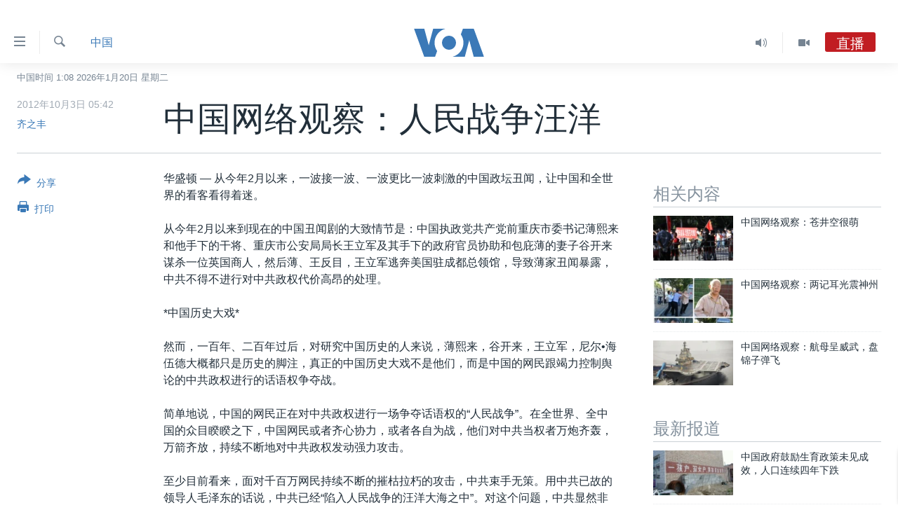

--- FILE ---
content_type: text/html; charset=utf-8
request_url: https://www.voachinese.com/a/world-media-on-china-20121002/1519189.html
body_size: 19242
content:

<!DOCTYPE html>
<html lang="zh" dir="ltr" class="no-js">
<head>
<link href="/Content/responsive/VOA/zh-CN/VOA-zh-CN.css?&amp;av=0.0.0.0&amp;cb=306" rel="stylesheet"/>
<script src="https://tags.voachinese.com/voa-pangea/prod/utag.sync.js"></script> <script type='text/javascript' src='https://www.youtube.com/iframe_api' async></script>
<script type="text/javascript">
//a general 'js' detection, must be on top level in <head>, due to CSS performance
document.documentElement.className = "js";
var cacheBuster = "306";
var appBaseUrl = "/";
var imgEnhancerBreakpoints = [0, 144, 256, 408, 650, 1023, 1597];
var isLoggingEnabled = false;
var isPreviewPage = false;
var isLivePreviewPage = false;
if (!isPreviewPage) {
window.RFE = window.RFE || {};
window.RFE.cacheEnabledByParam = window.location.href.indexOf('nocache=1') === -1;
const url = new URL(window.location.href);
const params = new URLSearchParams(url.search);
// Remove the 'nocache' parameter
params.delete('nocache');
// Update the URL without the 'nocache' parameter
url.search = params.toString();
window.history.replaceState(null, '', url.toString());
} else {
window.addEventListener('load', function() {
const links = window.document.links;
for (let i = 0; i < links.length; i++) {
links[i].href = '#';
links[i].target = '_self';
}
})
}
var pwaEnabled = false;
var swCacheDisabled;
</script>
<meta charset="utf-8" />
<title>中国网络观察：人民战争汪洋</title>
<meta name="description" content="从今年2月以来到现在的中国丑闻剧的大致情节是：中国执政党共产党前重庆市委书记薄熙来和他手下的干将、重庆市公安局局长王立军及其手下的政府官员协助和包庇薄的妻子谷开来谋杀一位英国商人，然后薄、王反目，王立军逃奔美国驻成都总领馆，导致薄家丑闻暴露，中共不得不进行对中共政权代价高昂的处理。" />
<meta name="keywords" content="中国" />
<meta name="viewport" content="width=device-width, initial-scale=1.0" />
<meta http-equiv="X-UA-Compatible" content="IE=edge" />
<meta name="robots" content="max-image-preview:large"><meta property="fb:pages" content="79273905685" />
<meta name="msvalidate.01" content="3286EE554B6F672A6F2E608C02343C0E" />
<link href="https://www.voachinese.com/a/world-media-on-china-20121002/1519189.html" rel="canonical" />
<meta name="apple-mobile-web-app-title" content="美国之音" />
<meta name="apple-mobile-web-app-status-bar-style" content="black" />
<meta name="apple-itunes-app" content="app-id=632618796, app-argument=//1519189.ltr" />
<meta content="中国网络观察：人民战争汪洋" property="og:title" />
<meta content="从今年2月以来到现在的中国丑闻剧的大致情节是：中国执政党共产党前重庆市委书记薄熙来和他手下的干将、重庆市公安局局长王立军及其手下的政府官员协助和包庇薄的妻子谷开来谋杀一位英国商人，然后薄、王反目，王立军逃奔美国驻成都总领馆，导致薄家丑闻暴露，中共不得不进行对中共政权代价高昂的处理。" property="og:description" />
<meta content="article" property="og:type" />
<meta content="https://www.voachinese.com/a/world-media-on-china-20121002/1519189.html" property="og:url" />
<meta content="美国之音" property="og:site_name" />
<meta content="https://www.facebook.com/voachinese" property="article:publisher" />
<meta content="https://www.voachinese.com/Content/responsive/VOA/img/top_logo_news.png" property="og:image" />
<meta content="640" property="og:image:width" />
<meta content="640" property="og:image:height" />
<meta content="site logo" property="og:image:alt" />
<meta content="373799889356691" property="fb:app_id" />
<meta content="齐之丰" name="Author" />
<meta content="summary_large_image" name="twitter:card" />
<meta content="@voachinese" name="twitter:site" />
<meta content="https://www.voachinese.com/Content/responsive/VOA/img/top_logo_news.png" name="twitter:image" />
<meta content="中国网络观察：人民战争汪洋" name="twitter:title" />
<meta content="从今年2月以来到现在的中国丑闻剧的大致情节是：中国执政党共产党前重庆市委书记薄熙来和他手下的干将、重庆市公安局局长王立军及其手下的政府官员协助和包庇薄的妻子谷开来谋杀一位英国商人，然后薄、王反目，王立军逃奔美国驻成都总领馆，导致薄家丑闻暴露，中共不得不进行对中共政权代价高昂的处理。" name="twitter:description" />
<link rel="amphtml" href="https://www.voachinese.com/amp/world-media-on-china-20121002/1519189.html" />
<script type="application/ld+json">{"articleSection":"中国","isAccessibleForFree":true,"headline":"中国网络观察：人民战争汪洋","inLanguage":"zh-CN","keywords":"中国","author":{"@type":"Person","url":"https://www.voachinese.com/author/齐之丰/ympom","description":"","image":{"@type":"ImageObject"},"name":"齐之丰"},"datePublished":"2012-10-02 21:42:20Z","dateModified":"2012-10-02 22:04:21Z","publisher":{"logo":{"width":512,"height":220,"@type":"ImageObject","url":"https://www.voachinese.com/Content/responsive/VOA/zh-CN/img/logo.png"},"@type":"NewsMediaOrganization","url":"https://www.voachinese.com","sameAs":["https://twitter.com/voachinese","https://www.youtube.com/voachinese","https://www.facebook.com/voachinese","https://www.instagram.com/voachinese/","https://www.threads.com/@voachinese","https://t.me/voachinese","https://www.whatsapp.com/channel/0029VasToscK0IBfPwWJIn3o"],"name":"美国之音中文网","alternateName":""},"@context":"https://schema.org","@type":"NewsArticle","mainEntityOfPage":"https://www.voachinese.com/a/world-media-on-china-20121002/1519189.html","url":"https://www.voachinese.com/a/world-media-on-china-20121002/1519189.html","description":"从今年2月以来到现在的中国丑闻剧的大致情节是：中国执政党共产党前重庆市委书记薄熙来和他手下的干将、重庆市公安局局长王立军及其手下的政府官员协助和包庇薄的妻子谷开来谋杀一位英国商人，然后薄、王反目，王立军逃奔美国驻成都总领馆，导致薄家丑闻暴露，中共不得不进行对中共政权代价高昂的处理。","image":{"width":1080,"height":608,"@type":"ImageObject","url":"https://gdb.voanews.com/38CEF907-F6F1-40A7-AC67-CDE6A3271344_w1080_h608.png"},"name":"中国网络观察：人民战争汪洋"}</script>
<script src="/Scripts/responsive/infographics.b?v=dVbZ-Cza7s4UoO3BqYSZdbxQZVF4BOLP5EfYDs4kqEo1&amp;av=0.0.0.0&amp;cb=306"></script>
<script src="/Scripts/responsive/loader.b?v=Q26XNwrL6vJYKjqFQRDnx01Lk2pi1mRsuLEaVKMsvpA1&amp;av=0.0.0.0&amp;cb=306"></script>
<link rel="icon" type="image/svg+xml" href="/Content/responsive/VOA/img/webApp/favicon.svg" />
<link rel="alternate icon" href="/Content/responsive/VOA/img/webApp/favicon.ico" />
<link rel="apple-touch-icon" sizes="152x152" href="/Content/responsive/VOA/img/webApp/ico-152x152.png" />
<link rel="apple-touch-icon" sizes="144x144" href="/Content/responsive/VOA/img/webApp/ico-144x144.png" />
<link rel="apple-touch-icon" sizes="114x114" href="/Content/responsive/VOA/img/webApp/ico-114x114.png" />
<link rel="apple-touch-icon" sizes="72x72" href="/Content/responsive/VOA/img/webApp/ico-72x72.png" />
<link rel="apple-touch-icon-precomposed" href="/Content/responsive/VOA/img/webApp/ico-57x57.png" />
<link rel="icon" sizes="192x192" href="/Content/responsive/VOA/img/webApp/ico-192x192.png" />
<link rel="icon" sizes="128x128" href="/Content/responsive/VOA/img/webApp/ico-128x128.png" />
<meta name="msapplication-TileColor" content="#ffffff" />
<meta name="msapplication-TileImage" content="/Content/responsive/VOA/img/webApp/ico-144x144.png" />
<link rel="alternate" type="application/rss+xml" title="VOA - Top Stories [RSS]" href="/api/" />
<link rel="sitemap" type="application/rss+xml" href="/sitemap.xml" />
</head>
<body class=" nav-no-loaded cc_theme pg-article print-lay-article js-category-to-nav nojs-images date-time-enabled">
<script type="text/javascript" >
var analyticsData = {url:"https://www.voachinese.com/a/world-media-on-china-20121002/1519189.html",property_id:"521",article_uid:"1519189",page_title:"中国网络观察：人民战争汪洋",page_type:"article",content_type:"article",subcontent_type:"article",last_modified:"2012-10-02 22:04:21Z",pub_datetime:"2012-10-02 21:42:20Z",pub_year:"2012",pub_month:"10",pub_day:"02",pub_hour:"21",pub_weekday:"Tuesday",section:"中国",english_section:"china",byline:"齐之丰",categories:"china",domain:"www.voachinese.com",language:"Mandarin",language_service:"VOA Mandarin",platform:"web",copied:"no",copied_article:"",copied_title:"",runs_js:"Yes",cms_release:"8.44.0.0.306",enviro_type:"prod",slug:"world-media-on-china-20121002",entity:"VOA",short_language_service:"MAN",platform_short:"W",page_name:"中国网络观察：人民战争汪洋"};
</script>
<noscript><iframe src="https://www.googletagmanager.com/ns.html?id=GTM-N8MP7P" height="0" width="0" style="display:none;visibility:hidden"></iframe></noscript><script type="text/javascript" data-cookiecategory="analytics">
var gtmEventObject = Object.assign({}, analyticsData, {event: 'page_meta_ready'});window.dataLayer = window.dataLayer || [];window.dataLayer.push(gtmEventObject);
if (top.location === self.location) { //if not inside of an IFrame
var renderGtm = "true";
if (renderGtm === "true") {
(function(w,d,s,l,i){w[l]=w[l]||[];w[l].push({'gtm.start':new Date().getTime(),event:'gtm.js'});var f=d.getElementsByTagName(s)[0],j=d.createElement(s),dl=l!='dataLayer'?'&l='+l:'';j.async=true;j.src='//www.googletagmanager.com/gtm.js?id='+i+dl;f.parentNode.insertBefore(j,f);})(window,document,'script','dataLayer','GTM-N8MP7P');
}
}
</script>
<!--Analytics tag js version start-->
<script type="text/javascript" data-cookiecategory="analytics">
var utag_data = Object.assign({}, analyticsData, {});
if(typeof(TealiumTagFrom)==='function' && typeof(TealiumTagSearchKeyword)==='function') {
var utag_from=TealiumTagFrom();var utag_searchKeyword=TealiumTagSearchKeyword();
if(utag_searchKeyword!=null && utag_searchKeyword!=='' && utag_data["search_keyword"]==null) utag_data["search_keyword"]=utag_searchKeyword;if(utag_from!=null && utag_from!=='') utag_data["from"]=TealiumTagFrom();}
if(window.top!== window.self&&utag_data.page_type==="snippet"){utag_data.page_type = 'iframe';}
try{if(window.top!==window.self&&window.self.location.hostname===window.top.location.hostname){utag_data.platform = 'self-embed';utag_data.platform_short = 'se';}}catch(e){if(window.top!==window.self&&window.self.location.search.includes("platformType=self-embed")){utag_data.platform = 'cross-promo';utag_data.platform_short = 'cp';}}
(function(a,b,c,d){ a="https://tags.voachinese.com/voa-pangea/prod/utag.js"; b=document;c="script";d=b.createElement(c);d.src=a;d.type="text/java"+c;d.async=true; a=b.getElementsByTagName(c)[0];a.parentNode.insertBefore(d,a); })();
</script>
<!--Analytics tag js version end-->
<!-- Analytics tag management NoScript -->
<noscript>
<img style="position: absolute; border: none;" src="https://ssc.voachinese.com/b/ss/bbgprod,bbgentityvoa/1/G.4--NS/1874728651?pageName=voa%3aman%3aw%3aarticle%3a%e4%b8%ad%e5%9b%bd%e7%bd%91%e7%bb%9c%e8%a7%82%e5%af%9f%ef%bc%9a%e4%ba%ba%e6%b0%91%e6%88%98%e4%ba%89%e6%b1%aa%e6%b4%8b&amp;c6=%e4%b8%ad%e5%9b%bd%e7%bd%91%e7%bb%9c%e8%a7%82%e5%af%9f%ef%bc%9a%e4%ba%ba%e6%b0%91%e6%88%98%e4%ba%89%e6%b1%aa%e6%b4%8b&amp;v36=8.44.0.0.306&amp;v6=D=c6&amp;g=https%3a%2f%2fwww.voachinese.com%2fa%2fworld-media-on-china-20121002%2f1519189.html&amp;c1=D=g&amp;v1=D=g&amp;events=event1,event52&amp;c16=voa%20mandarin&amp;v16=D=c16&amp;c5=china&amp;v5=D=c5&amp;ch=%e4%b8%ad%e5%9b%bd&amp;c15=mandarin&amp;v15=D=c15&amp;c4=article&amp;v4=D=c4&amp;c14=1519189&amp;v14=D=c14&amp;v20=no&amp;c17=web&amp;v17=D=c17&amp;mcorgid=518abc7455e462b97f000101%40adobeorg&amp;server=www.voachinese.com&amp;pageType=D=c4&amp;ns=bbg&amp;v29=D=server&amp;v25=voa&amp;v30=521&amp;v105=D=User-Agent " alt="analytics" width="1" height="1" /></noscript>
<!-- End of Analytics tag management NoScript -->
<div class="google-translate-container">
<div id="google_translate_element" data-page-language="zh-CN" data-included-languages="zh-CN,zh-TW"></div>
</div>
<!--*** Accessibility links - For ScreenReaders only ***-->
<section>
<div class="sr-only">
<h2>无障碍链接</h2>
<ul>
<li><a href="#content" data-disable-smooth-scroll="1">跳转到内容</a></li>
<li><a href="#navigation" data-disable-smooth-scroll="1">跳转到导航</a></li>
<li><a href="#txtHeaderSearch" data-disable-smooth-scroll="1">跳转到检索</a></li>
</ul>
</div>
</section>
<div dir="ltr">
<div id="page">
<aside>
<div class="c-lightbox overlay-modal">
<div class="c-lightbox__intro">
<h2 class="c-lightbox__intro-title"></h2>
<button class="btn btn--rounded c-lightbox__btn c-lightbox__intro-next" title="下一页">
<span class="ico ico--rounded ico-chevron-forward"></span>
<span class="sr-only">下一页</span>
</button>
</div>
<div class="c-lightbox__nav">
<button class="btn btn--rounded c-lightbox__btn c-lightbox__btn--close" title="关闭">
<span class="ico ico--rounded ico-close"></span>
<span class="sr-only">关闭</span>
</button>
<button class="btn btn--rounded c-lightbox__btn c-lightbox__btn--prev" title="上一页">
<span class="ico ico--rounded ico-chevron-backward"></span>
<span class="sr-only">上一页</span>
</button>
<button class="btn btn--rounded c-lightbox__btn c-lightbox__btn--next" title="下一页">
<span class="ico ico--rounded ico-chevron-forward"></span>
<span class="sr-only">下一页</span>
</button>
</div>
<div class="c-lightbox__content-wrap">
<figure class="c-lightbox__content">
<span class="c-spinner c-spinner--lightbox">
<img src="/Content/responsive/img/player-spinner.png"
alt="请稍等"
title="请稍等" />
</span>
<div class="c-lightbox__img">
<div class="thumb">
<img src="" alt="" />
</div>
</div>
<figcaption>
<div class="c-lightbox__info c-lightbox__info--foot">
<span class="c-lightbox__counter"></span>
<span class="caption c-lightbox__caption"></span>
</div>
</figcaption>
</figure>
</div>
<div class="hidden">
<div class="content-advisory__box content-advisory__box--lightbox">
<span class="content-advisory__box-text">此图片内容敏感，有些人可能会觉得反感或不安。</span>
<button class="btn btn--transparent content-advisory__box-btn m-t-md" value="text" type="button">
<span class="btn__text">
点击显示
</span>
</button>
</div>
</div>
</div>
<div class="print-dialogue">
<div class="container">
<h3 class="print-dialogue__title section-head">Print Options:</h3>
<div class="print-dialogue__opts">
<ul class="print-dialogue__opt-group">
<li class="form__group form__group--checkbox">
<input class="form__check " id="checkboxImages" name="checkboxImages" type="checkbox" checked="checked" />
<label for="checkboxImages" class="form__label m-t-md">图片</label>
</li>
<li class="form__group form__group--checkbox">
<input class="form__check " id="checkboxMultimedia" name="checkboxMultimedia" type="checkbox" checked="checked" />
<label for="checkboxMultimedia" class="form__label m-t-md">Multimedia</label>
</li>
</ul>
<ul class="print-dialogue__opt-group">
<li class="form__group form__group--checkbox">
<input class="form__check " id="checkboxEmbedded" name="checkboxEmbedded" type="checkbox" checked="checked" />
<label for="checkboxEmbedded" class="form__label m-t-md">Embedded Content</label>
</li>
<li class="hidden">
<input class="form__check " id="checkboxComments" name="checkboxComments" type="checkbox" />
<label for="checkboxComments" class="form__label m-t-md">评论</label>
</li>
</ul>
</div>
<div class="print-dialogue__buttons">
<button class="btn btn--secondary close-button" type="button" title="取消">
<span class="btn__text ">取消</span>
</button>
<button class="btn btn-cust-print m-l-sm" type="button" title="打印">
<span class="btn__text ">打印</span>
</button>
</div>
</div>
</div>
<div class="ctc-message pos-fix">
<div class="ctc-message__inner">Link has been copied to clipboard</div>
</div>
</aside>
<div class="hdr-20 hdr-20--big">
<div class="hdr-20__inner">
<div class="hdr-20__max pos-rel">
<div class="hdr-20__side hdr-20__side--primary d-flex">
<label data-for="main-menu-ctrl" data-switcher-trigger="true" data-switch-target="main-menu-ctrl" class="burger hdr-trigger pos-rel trans-trigger" data-trans-evt="click" data-trans-id="menu">
<span class="ico ico-close hdr-trigger__ico hdr-trigger__ico--close burger__ico burger__ico--close"></span>
<span class="ico ico-menu hdr-trigger__ico hdr-trigger__ico--open burger__ico burger__ico--open"></span>
</label>
<div class="menu-pnl pos-fix trans-target" data-switch-target="main-menu-ctrl" data-trans-id="menu">
<div class="menu-pnl__inner">
<nav class="main-nav menu-pnl__item menu-pnl__item--first">
<ul class="main-nav__list accordeon" data-analytics-tales="false" data-promo-name="link" data-location-name="nav,secnav">
<li class="main-nav__item">
<a class="main-nav__item-name main-nav__item-name--link" href="/p/9647.html" title="主页" data-item-name="voachinese-index-news" >主页</a>
</li>
<li class="main-nav__item">
<a class="main-nav__item-name main-nav__item-name--link" href="/US" title="美国" data-item-name="USNews" >美国</a>
</li>
<li class="main-nav__item">
<a class="main-nav__item-name main-nav__item-name--link" href="/p/6197.html" title="中国" data-item-name="ChinaNews" >中国</a>
</li>
<li class="main-nav__item">
<a class="main-nav__item-name main-nav__item-name--link" href="/Taiwan" title="台湾" data-item-name="TaiwanNews" >台湾</a>
</li>
<li class="main-nav__item">
<a class="main-nav__item-name main-nav__item-name--link" href="/p/7681.html" title="港澳" data-item-name="HongKongMacau" >港澳</a>
</li>
<li class="main-nav__item accordeon__item" data-switch-target="menu-item-1772">
<label class="main-nav__item-name main-nav__item-name--label accordeon__control-label" data-switcher-trigger="true" data-for="menu-item-1772">
国际
<span class="ico ico-chevron-down main-nav__chev"></span>
</label>
<div class="main-nav__sub-list">
<a class="main-nav__item-name main-nav__item-name--link main-nav__item-name--sub" href="/p/6143.html" title="最新国际新闻" data-item-name="WorldNews" >最新国际新闻</a>
<a class="main-nav__item-name main-nav__item-name--link main-nav__item-name--sub" href="/z/1745" title="印太" data-item-name="indo-pacific" >印太</a>
<a class="main-nav__item-name main-nav__item-name--link main-nav__item-name--sub" href="/z/1759" title="中东" data-item-name="middle-east" >中东</a>
<a class="main-nav__item-name main-nav__item-name--link main-nav__item-name--sub" href="/z/1753" title="欧洲" data-item-name="europe" >欧洲</a>
<a class="main-nav__item-name main-nav__item-name--link main-nav__item-name--sub" href="/z/1741" title="非洲" data-item-name="africa" >非洲</a>
<a class="main-nav__item-name main-nav__item-name--link main-nav__item-name--sub" href="/z/1742" title="美洲" data-item-name="latin-america" >美洲</a>
<a class="main-nav__item-name main-nav__item-name--link main-nav__item-name--sub" href="/z/5374" title="全球议题" data-item-name="global-issues" >全球议题</a>
</div>
</li>
<li class="main-nav__item accordeon__item" data-switch-target="menu-item-1887">
<label class="main-nav__item-name main-nav__item-name--label accordeon__control-label" data-switcher-trigger="true" data-for="menu-item-1887">
分类新闻
<span class="ico ico-chevron-down main-nav__chev"></span>
</label>
<div class="main-nav__sub-list">
<a class="main-nav__item-name main-nav__item-name--link main-nav__item-name--sub" href="/z/1748" title="经济&#183;金融&#183;贸易" data-item-name="economics-trade" >经济&#183;金融&#183;贸易</a>
<a class="main-nav__item-name main-nav__item-name--link main-nav__item-name--sub" href="/z/5120" title="人权&#183;法律&#183;宗教" data-item-name="rights-law-religions" >人权&#183;法律&#183;宗教</a>
<a class="main-nav__item-name main-nav__item-name--link main-nav__item-name--sub" href="/z/5679" title="科教&#183;文娱&#183;体健" data-item-name="science-education-culture-entertainment-sports-health" >科教&#183;文娱&#183;体健</a>
<a class="main-nav__item-name main-nav__item-name--link main-nav__item-name--sub" href="/z/1772" title="军事" data-item-name="military" >军事</a>
<a class="main-nav__item-name main-nav__item-name--link main-nav__item-name--sub" href="/z/2191" title="劳工" data-item-name="labor" >劳工</a>
<a class="main-nav__item-name main-nav__item-name--link main-nav__item-name--sub" href="/z/1752" title="环境" data-item-name="environment" >环境</a>
</div>
</li>
<li class="main-nav__item">
<a class="main-nav__item-name main-nav__item-name--link" href="/p/5625.html" title="美中关系" data-item-name="USChinaRelations" >美中关系</a>
</li>
<li class="main-nav__item">
<a class="main-nav__item-name main-nav__item-name--link" href="/p/9852.html" title="2025年终报道" data-item-name="Yearender2025" >2025年终报道</a>
</li>
<li class="main-nav__item accordeon__item" data-switch-target="menu-item-1869">
<label class="main-nav__item-name main-nav__item-name--label accordeon__control-label" data-switcher-trigger="true" data-for="menu-item-1869">
热点专题
<span class="ico ico-chevron-down main-nav__chev"></span>
</label>
<div class="main-nav__sub-list">
<a class="main-nav__item-name main-nav__item-name--link main-nav__item-name--sub" href="/z/8213" title="白宫要闻" data-item-name="voa-white-house-news" >白宫要闻</a>
<a class="main-nav__item-name main-nav__item-name--link main-nav__item-name--sub" href="/p/6107.html" title="国会报道" data-item-name="Capitol-Report-interviews-congress" >国会报道</a>
<a class="main-nav__item-name main-nav__item-name--link main-nav__item-name--sub" href="/p/6138.html" title="美国之音专访" data-item-name="Interviews" >美国之音专访</a>
<a class="main-nav__item-name main-nav__item-name--link main-nav__item-name--sub" href="/z/1766" title="重要讲话与声明" data-item-name="speeches" >重要讲话与声明</a>
<a class="main-nav__item-name main-nav__item-name--link main-nav__item-name--sub" href="/p/6097.html" title="台海两岸关系" data-item-name="CrossStraitRelations" >台海两岸关系</a>
<a class="main-nav__item-name main-nav__item-name--link main-nav__item-name--sub" href="/p/5626.html" title="南中国海争端" data-item-name="SouthChinaSeaDisputes" >南中国海争端</a>
<a class="main-nav__item-name main-nav__item-name--link main-nav__item-name--sub" href="/z/7759" title="关注西藏" data-item-name="tibet" >关注西藏</a>
<a class="main-nav__item-name main-nav__item-name--link main-nav__item-name--sub" href="/z/2393" title="关注新疆" data-item-name="xinjiang" >关注新疆</a>
</div>
</li>
<li class="main-nav__item">
<a class="main-nav__item-name main-nav__item-name--link" href="/p/3854.html" title="VOA视频" data-item-name="VOAChineseVideos" >VOA视频</a>
</li>
</ul>
</nav>
<div class="menu-pnl__item menu-pnl__item--social">
<h5 class="menu-pnl__sub-head">关注我们</h5>
<a href="https://twitter.com/voachinese" title="在X(推特)上关注我们" data-analytics-text="follow_on_twitter" class="btn btn--rounded btn--social-inverted menu-pnl__btn js-social-btn btn-twitter" target="_blank" rel="noopener">
<span class="ico ico-twitter ico--rounded"></span>
</a>
<a href="https://www.youtube.com/voachinese" title="在YouTube上关注我们" data-analytics-text="follow_on_youtube" class="btn btn--rounded btn--social-inverted menu-pnl__btn js-social-btn btn-youtube" target="_blank" rel="noopener">
<span class="ico ico-youtube ico--rounded"></span>
</a>
<a href="https://www.facebook.com/voachinese" title="在脸书关注我们" data-analytics-text="follow_on_facebook" class="btn btn--rounded btn--social-inverted menu-pnl__btn js-social-btn btn-facebook" target="_blank" rel="noopener">
<span class="ico ico-facebook-alt ico--rounded"></span>
</a>
<a href="https://www.instagram.com/voachinese/" title="在Instagram上关注我们" data-analytics-text="follow_on_instagram" class="btn btn--rounded btn--social-inverted menu-pnl__btn js-social-btn btn-instagram" target="_blank" rel="noopener">
<span class="ico ico-instagram ico--rounded"></span>
</a>
<a href="https://www.threads.com/@voachinese" title="在Threads上关注我们" data-analytics-text="follow_on_threads" class="btn btn--rounded btn--social-inverted menu-pnl__btn js-social-btn btn-threads" target="_blank" rel="noopener">
<span class="ico ico-threads ico--rounded"></span>
</a>
<a href="https://t.me/voachinese" title="在Telegram上关注我们" data-analytics-text="follow_on_telegram" class="btn btn--rounded btn--social-inverted menu-pnl__btn js-social-btn btn-telegram" target="_blank" rel="noopener">
<span class="ico ico-telegram ico--rounded"></span>
</a>
<a href="https://www.whatsapp.com/channel/0029VasToscK0IBfPwWJIn3o" title="在WhatsApp上关注我们" data-analytics-text="follow_on_whatsapp_desktop" class="btn btn--rounded btn--social-inverted menu-pnl__btn js-social-btn btn-whatsapp visible-md-inline-block visible-lg-inline-block" target="_blank" rel="noopener">
<span class="ico ico-whatsapp ico--rounded"></span>
</a>
</div>
<div class="menu-pnl__item">
<a href="/navigation/allsites" class="menu-pnl__item-link">
<span class="ico ico-languages "></span>
其他语言网站
</a>
</div>
</div>
</div>
<label data-for="top-search-ctrl" data-switcher-trigger="true" data-switch-target="top-search-ctrl" class="top-srch-trigger hdr-trigger">
<span class="ico ico-close hdr-trigger__ico hdr-trigger__ico--close top-srch-trigger__ico top-srch-trigger__ico--close"></span>
<span class="ico ico-search hdr-trigger__ico hdr-trigger__ico--open top-srch-trigger__ico top-srch-trigger__ico--open"></span>
</label>
<div class="srch-top srch-top--in-header" data-switch-target="top-search-ctrl">
<div class="container">
<form action="/s" class="srch-top__form srch-top__form--in-header" id="form-topSearchHeader" method="get" role="search"><label for="txtHeaderSearch" class="sr-only">检索</label>
<input type="text" id="txtHeaderSearch" name="k" placeholder="检索" accesskey="s" value="" class="srch-top__input analyticstag-event" onkeydown="if (event.keyCode === 13) { FireAnalyticsTagEventOnSearch('search', $dom.get('#txtHeaderSearch')[0].value) }" />
<button title="检索" type="submit" class="btn btn--top-srch analyticstag-event" onclick="FireAnalyticsTagEventOnSearch('search', $dom.get('#txtHeaderSearch')[0].value) ">
<span class="ico ico-search"></span>
</button></form>
</div>
</div>
<a href="/" class="main-logo-link">
<img src="/Content/responsive/VOA/zh-CN/img/logo-compact.svg" class="main-logo main-logo--comp" alt="site logo">
<img src="/Content/responsive/VOA/zh-CN/img/logo.svg" class="main-logo main-logo--big" alt="site logo">
</a>
</div>
<div class="hdr-20__side hdr-20__side--secondary d-flex">
<a href="/p/3854.html" title="Video" class="hdr-20__secondary-item" data-item-name="video">
<span class="ico ico-video hdr-20__secondary-icon"></span>
</a>
<a href="/z/2372" title="Audio" class="hdr-20__secondary-item" data-item-name="audio">
<span class="ico ico-audio hdr-20__secondary-icon"></span>
</a>
<a href="/s" title="检索" class="hdr-20__secondary-item hdr-20__secondary-item--search" data-item-name="search">
<span class="ico ico-search hdr-20__secondary-icon hdr-20__secondary-icon--search"></span>
</a>
<div class="hdr-20__secondary-item live-b-drop">
<div class="live-b-drop__off">
<a href="/live/audio/46" class="live-b-drop__link" title="直播" data-item-name="live">
<span class="badge badge--live-btn badge--live">
直播
</span>
</a>
</div>
<div class="live-b-drop__on hidden">
<label data-for="live-ctrl" data-switcher-trigger="true" data-switch-target="live-ctrl" class="live-b-drop__label pos-rel">
<span class="badge badge--live badge--live-btn">
直播
</span>
<span class="ico ico-close live-b-drop__label-ico live-b-drop__label-ico--close"></span>
</label>
<div class="live-b-drop__panel" id="targetLivePanelDiv" data-switch-target="live-ctrl"></div>
</div>
</div>
<div class="srch-bottom">
<form action="/s" class="srch-bottom__form d-flex" id="form-bottomSearch" method="get" role="search"><label for="txtSearch" class="sr-only">检索</label>
<input type="search" id="txtSearch" name="k" placeholder="检索" accesskey="s" value="" class="srch-bottom__input analyticstag-event" onkeydown="if (event.keyCode === 13) { FireAnalyticsTagEventOnSearch('search', $dom.get('#txtSearch')[0].value) }" />
<button title="检索" type="submit" class="btn btn--bottom-srch analyticstag-event" onclick="FireAnalyticsTagEventOnSearch('search', $dom.get('#txtSearch')[0].value) ">
<span class="ico ico-search"></span>
</button></form>
</div>
</div>
<img src="/Content/responsive/VOA/zh-CN/img/logo-print.gif" class="logo-print" alt="site logo">
<img src="/Content/responsive/VOA/zh-CN/img/logo-print_color.png" class="logo-print logo-print--color" alt="site logo">
</div>
</div>
</div>
<script>
if (document.body.className.indexOf('pg-home') > -1) {
var nav2In = document.querySelector('.hdr-20__inner');
var nav2Sec = document.querySelector('.hdr-20__side--secondary');
var secStyle = window.getComputedStyle(nav2Sec);
if (nav2In && window.pageYOffset < 150 && secStyle['position'] !== 'fixed') {
nav2In.classList.add('hdr-20__inner--big')
}
}
</script>
<div class="c-hlights c-hlights--breaking c-hlights--no-item" data-hlight-display="mobile,desktop">
<div class="c-hlights__wrap container p-0">
<div class="c-hlights__nav">
<a role="button" href="#" title="上一页">
<span class="ico ico-chevron-backward m-0"></span>
<span class="sr-only">上一页</span>
</a>
<a role="button" href="#" title="下一页">
<span class="ico ico-chevron-forward m-0"></span>
<span class="sr-only">下一页</span>
</a>
</div>
<span class="c-hlights__label">
<span class="">VOA快讯</span>
<span class="switcher-trigger">
<label data-for="more-less-1" data-switcher-trigger="true" class="switcher-trigger__label switcher-trigger__label--more p-b-0" title="更多内容">
<span class="ico ico-chevron-down"></span>
</label>
<label data-for="more-less-1" data-switcher-trigger="true" class="switcher-trigger__label switcher-trigger__label--less p-b-0" title="显示更少内容">
<span class="ico ico-chevron-up"></span>
</label>
</span>
</span>
<ul class="c-hlights__items switcher-target" data-switch-target="more-less-1">
</ul>
</div>
</div> <div class="date-time-area ">
<div class="container">
<span class="date-time">
中国时间 1:08 2026年1月20日 星期二
</span>
</div>
</div>
<div id="content">
<main class="container">
<div class="hdr-container">
<div class="row">
<div class="col-category col-xs-12 col-md-2 pull-left"> <div class="category js-category">
<a class="" href="/z/1757">中国</a> </div>
</div><div class="col-title col-xs-12 col-md-10 pull-right"> <h1 class="title pg-title">
中国网络观察：人民战争汪洋
</h1>
</div><div class="col-publishing-details col-xs-12 col-sm-12 col-md-2 pull-left"> <div class="publishing-details ">
<div class="published">
<span class="date" title="中国时间">
<time pubdate="pubdate" datetime="2012-10-03T05:42:20+08:00">
2012年10月3日 05:42
</time>
</span>
</div>
<div class="links">
<ul class="links__list links__list--column">
<li class="links__item">
<a class="links__item-link" href="/author/齐之丰/ympom" title="齐之丰">齐之丰</a>
</li>
</ul>
</div>
</div>
</div><div class="col-lg-12 separator"> <div class="separator">
<hr class="title-line" />
</div>
</div>
</div>
</div>
<div class="body-container">
<div class="row">
<div class="col-xs-12 col-md-2 pull-left article-share">
<div class="share--box">
<div class="sticky-share-container" style="display:none">
<div class="container">
<a href="https://www.voachinese.com" id="logo-sticky-share">&nbsp;</a>
<div class="pg-title pg-title--sticky-share">
中国网络观察：人民战争汪洋
</div>
<div class="sticked-nav-actions">
<!--This part is for sticky navigation display-->
<p class="buttons link-content-sharing p-0 ">
<button class="btn btn--link btn-content-sharing p-t-0 " id="btnContentSharing" value="text" role="Button" type="" title="切换共享选项">
<span class="ico ico-share ico--l"></span>
<span class="btn__text ">
分享
</span>
</button>
</p>
<aside class="content-sharing js-content-sharing js-content-sharing--apply-sticky content-sharing--sticky"
role="complementary"
data-share-url="https://www.voachinese.com/a/world-media-on-china-20121002/1519189.html" data-share-title="中国网络观察：人民战争汪洋" data-share-text="从今年2月以来到现在的中国丑闻剧的大致情节是：中国执政党共产党前重庆市委书记薄熙来和他手下的干将、重庆市公安局局长王立军及其手下的政府官员协助和包庇薄的妻子谷开来谋杀一位英国商人，然后薄、王反目，王立军逃奔美国驻成都总领馆，导致薄家丑闻暴露，中共不得不进行对中共政权代价高昂的处理。">
<div class="content-sharing__popover">
<h6 class="content-sharing__title">分享</h6>
<button href="#close" id="btnCloseSharing" class="btn btn--text-like content-sharing__close-btn">
<span class="ico ico-close ico--l"></span>
</button>
<ul class="content-sharing__list">
<li class="content-sharing__item">
<div class="ctc ">
<input type="text" class="ctc__input" readonly="readonly">
<a href="" js-href="https://www.voachinese.com/a/world-media-on-china-20121002/1519189.html" class="content-sharing__link ctc__button">
<span class="ico ico-copy-link ico--rounded ico--s"></span>
<span class="content-sharing__link-text">复制链接</span>
</a>
</div>
</li>
<li class="content-sharing__item">
<a href="https://facebook.com/sharer.php?u=https%3a%2f%2fwww.voachinese.com%2fa%2fworld-media-on-china-20121002%2f1519189.html"
data-analytics-text="share_on_facebook"
title="Facebook" target="_blank"
class="content-sharing__link js-social-btn">
<span class="ico ico-facebook ico--rounded ico--s"></span>
<span class="content-sharing__link-text">Facebook</span>
</a>
</li>
<li class="content-sharing__item">
<a href="https://twitter.com/share?url=https%3a%2f%2fwww.voachinese.com%2fa%2fworld-media-on-china-20121002%2f1519189.html&amp;text=%e4%b8%ad%e5%9b%bd%e7%bd%91%e7%bb%9c%e8%a7%82%e5%af%9f%ef%bc%9a%e4%ba%ba%e6%b0%91%e6%88%98%e4%ba%89%e6%b1%aa%e6%b4%8b&amp;via=voachinese "
data-analytics-text="share_on_twitter"
title="Twitter" target="_blank"
class="content-sharing__link js-social-btn">
<span class="ico ico-twitter ico--rounded ico--s"></span>
<span class="content-sharing__link-text">Twitter</span>
</a>
</li>
<li class="content-sharing__item visible-xs-inline-block visible-sm-inline-block">
<a href="whatsapp://send?text=https%3a%2f%2fwww.voachinese.com%2fa%2fworld-media-on-china-20121002%2f1519189.html"
data-analytics-text="share_on_whatsapp"
title="WhatsApp" target="_blank"
class="content-sharing__link js-social-btn">
<span class="ico ico-whatsapp ico--rounded ico--s"></span>
<span class="content-sharing__link-text">WhatsApp</span>
</a>
</li>
<li class="content-sharing__item visible-md-inline-block visible-lg-inline-block">
<a href="https://web.whatsapp.com/send?text=https%3a%2f%2fwww.voachinese.com%2fa%2fworld-media-on-china-20121002%2f1519189.html"
data-analytics-text="share_on_whatsapp_desktop"
title="WhatsApp" target="_blank"
class="content-sharing__link js-social-btn">
<span class="ico ico-whatsapp ico--rounded ico--s"></span>
<span class="content-sharing__link-text">WhatsApp</span>
</a>
</li>
<li class="content-sharing__item">
<a href="https://telegram.me/share/url?url=https%3a%2f%2fwww.voachinese.com%2fa%2fworld-media-on-china-20121002%2f1519189.html"
data-analytics-text="share_on_telegram"
title="Telegram" target="_blank"
class="content-sharing__link js-social-btn">
<span class="ico ico-telegram ico--rounded ico--s"></span>
<span class="content-sharing__link-text">Telegram</span>
</a>
</li>
<li class="content-sharing__item visible-xs-inline-block visible-sm-inline-block">
<a href="https://line.me/R/msg/text/?https%3a%2f%2fwww.voachinese.com%2fa%2fworld-media-on-china-20121002%2f1519189.html"
data-analytics-text="share_on_line"
title="Line" target="_blank"
class="content-sharing__link js-social-btn">
<span class="ico ico-line ico--rounded ico--s"></span>
<span class="content-sharing__link-text">Line</span>
</a>
</li>
<li class="content-sharing__item visible-md-inline-block visible-lg-inline-block">
<a href="https://timeline.line.me/social-plugin/share?url=https%3a%2f%2fwww.voachinese.com%2fa%2fworld-media-on-china-20121002%2f1519189.html"
data-analytics-text="share_on_line_desktop"
title="Line" target="_blank"
class="content-sharing__link js-social-btn">
<span class="ico ico-line ico--rounded ico--s"></span>
<span class="content-sharing__link-text">Line</span>
</a>
</li>
<li class="content-sharing__item">
<a href="mailto:?body=https%3a%2f%2fwww.voachinese.com%2fa%2fworld-media-on-china-20121002%2f1519189.html&amp;subject=中国网络观察：人民战争汪洋"
title="Email"
class="content-sharing__link ">
<span class="ico ico-email ico--rounded ico--s"></span>
<span class="content-sharing__link-text">Email</span>
</a>
</li>
</ul>
</div>
</aside>
</div>
</div>
</div>
<div class="links">
<p class="buttons link-content-sharing p-0 ">
<button class="btn btn--link btn-content-sharing p-t-0 " id="btnContentSharing" value="text" role="Button" type="" title="切换共享选项">
<span class="ico ico-share ico--l"></span>
<span class="btn__text ">
分享
</span>
</button>
</p>
<aside class="content-sharing js-content-sharing " role="complementary"
data-share-url="https://www.voachinese.com/a/world-media-on-china-20121002/1519189.html" data-share-title="中国网络观察：人民战争汪洋" data-share-text="从今年2月以来到现在的中国丑闻剧的大致情节是：中国执政党共产党前重庆市委书记薄熙来和他手下的干将、重庆市公安局局长王立军及其手下的政府官员协助和包庇薄的妻子谷开来谋杀一位英国商人，然后薄、王反目，王立军逃奔美国驻成都总领馆，导致薄家丑闻暴露，中共不得不进行对中共政权代价高昂的处理。">
<div class="content-sharing__popover">
<h6 class="content-sharing__title">分享</h6>
<button href="#close" id="btnCloseSharing" class="btn btn--text-like content-sharing__close-btn">
<span class="ico ico-close ico--l"></span>
</button>
<ul class="content-sharing__list">
<li class="content-sharing__item">
<div class="ctc ">
<input type="text" class="ctc__input" readonly="readonly">
<a href="" js-href="https://www.voachinese.com/a/world-media-on-china-20121002/1519189.html" class="content-sharing__link ctc__button">
<span class="ico ico-copy-link ico--rounded ico--l"></span>
<span class="content-sharing__link-text">复制链接</span>
</a>
</div>
</li>
<li class="content-sharing__item">
<a href="https://facebook.com/sharer.php?u=https%3a%2f%2fwww.voachinese.com%2fa%2fworld-media-on-china-20121002%2f1519189.html"
data-analytics-text="share_on_facebook"
title="Facebook" target="_blank"
class="content-sharing__link js-social-btn">
<span class="ico ico-facebook ico--rounded ico--l"></span>
<span class="content-sharing__link-text">Facebook</span>
</a>
</li>
<li class="content-sharing__item">
<a href="https://twitter.com/share?url=https%3a%2f%2fwww.voachinese.com%2fa%2fworld-media-on-china-20121002%2f1519189.html&amp;text=%e4%b8%ad%e5%9b%bd%e7%bd%91%e7%bb%9c%e8%a7%82%e5%af%9f%ef%bc%9a%e4%ba%ba%e6%b0%91%e6%88%98%e4%ba%89%e6%b1%aa%e6%b4%8b&amp;via=voachinese "
data-analytics-text="share_on_twitter"
title="Twitter" target="_blank"
class="content-sharing__link js-social-btn">
<span class="ico ico-twitter ico--rounded ico--l"></span>
<span class="content-sharing__link-text">Twitter</span>
</a>
</li>
<li class="content-sharing__item visible-xs-inline-block visible-sm-inline-block">
<a href="whatsapp://send?text=https%3a%2f%2fwww.voachinese.com%2fa%2fworld-media-on-china-20121002%2f1519189.html"
data-analytics-text="share_on_whatsapp"
title="WhatsApp" target="_blank"
class="content-sharing__link js-social-btn">
<span class="ico ico-whatsapp ico--rounded ico--l"></span>
<span class="content-sharing__link-text">WhatsApp</span>
</a>
</li>
<li class="content-sharing__item visible-md-inline-block visible-lg-inline-block">
<a href="https://web.whatsapp.com/send?text=https%3a%2f%2fwww.voachinese.com%2fa%2fworld-media-on-china-20121002%2f1519189.html"
data-analytics-text="share_on_whatsapp_desktop"
title="WhatsApp" target="_blank"
class="content-sharing__link js-social-btn">
<span class="ico ico-whatsapp ico--rounded ico--l"></span>
<span class="content-sharing__link-text">WhatsApp</span>
</a>
</li>
<li class="content-sharing__item">
<a href="https://telegram.me/share/url?url=https%3a%2f%2fwww.voachinese.com%2fa%2fworld-media-on-china-20121002%2f1519189.html"
data-analytics-text="share_on_telegram"
title="Telegram" target="_blank"
class="content-sharing__link js-social-btn">
<span class="ico ico-telegram ico--rounded ico--l"></span>
<span class="content-sharing__link-text">Telegram</span>
</a>
</li>
<li class="content-sharing__item visible-xs-inline-block visible-sm-inline-block">
<a href="https://line.me/R/msg/text/?https%3a%2f%2fwww.voachinese.com%2fa%2fworld-media-on-china-20121002%2f1519189.html"
data-analytics-text="share_on_line"
title="Line" target="_blank"
class="content-sharing__link js-social-btn">
<span class="ico ico-line ico--rounded ico--l"></span>
<span class="content-sharing__link-text">Line</span>
</a>
</li>
<li class="content-sharing__item visible-md-inline-block visible-lg-inline-block">
<a href="https://timeline.line.me/social-plugin/share?url=https%3a%2f%2fwww.voachinese.com%2fa%2fworld-media-on-china-20121002%2f1519189.html"
data-analytics-text="share_on_line_desktop"
title="Line" target="_blank"
class="content-sharing__link js-social-btn">
<span class="ico ico-line ico--rounded ico--l"></span>
<span class="content-sharing__link-text">Line</span>
</a>
</li>
<li class="content-sharing__item">
<a href="mailto:?body=https%3a%2f%2fwww.voachinese.com%2fa%2fworld-media-on-china-20121002%2f1519189.html&amp;subject=中国网络观察：人民战争汪洋"
title="Email"
class="content-sharing__link ">
<span class="ico ico-email ico--rounded ico--l"></span>
<span class="content-sharing__link-text">Email</span>
</a>
</li>
</ul>
</div>
</aside>
<p class="link-print visible-md visible-lg buttons p-0">
<button class="btn btn--link btn-print p-t-0" onclick="if (typeof FireAnalyticsTagEvent === 'function') {FireAnalyticsTagEvent({ on_page_event: 'print_story' });}return false" title="打印">
<span class="ico ico-print"></span>
<span class="btn__text">打印</span>
</button>
</p>
</div>
</div>
</div>
<div class="col-xs-12 col-sm-12 col-md-10 col-lg-10 pull-right">
<div class="row">
<div class="col-xs-12 col-sm-12 col-md-8 col-lg-8 pull-left bottom-offset content-offset">
<div id="article-content" class="content-floated-wrap fb-quotable">
<div class="wsw">
<span class="dateline">华盛顿 —&nbsp;</span>
从今年2月以来，一波接一波、一波更比一波刺激的中国政坛丑闻，让中国和全世界的看客看得着迷。<br />
<br />
从今年2月以来到现在的中国丑闻剧的大致情节是：中国执政党共产党前重庆市委书记薄熙来和他手下的干将、重庆市公安局局长王立军及其手下的政府官员协助和包庇薄的妻子谷开来谋杀一位英国商人，然后薄、王反目，王立军逃奔美国驻成都总领馆，导致薄家丑闻暴露，中共不得不进行对中共政权代价高昂的处理。<br />
<br />
*中国历史大戏*<br />
<br />
然而，一百年、二百年过后，对研究中国历史的人来说，薄熙来，谷开来，王立军，尼尔•海伍德大概都只是历史的脚注，真正的中国历史大戏不是他们，而是中国的网民跟竭力控制舆论的中共政权进行的话语权争夺战。<br />
<br />
简单地说，中国的网民正在对中共政权进行一场争夺话语权的“人民战争”。在全世界、全中国的众目睽睽之下，中国网民或者齐心协力，或者各自为战，他们对中共当权者万炮齐轰，万箭齐放，持续不断地对中共政权发动强力攻击。<br />
<br />
至少目前看来，面对千百万网民持续不断的摧枯拉朽的攻击，中共束手无策。用中共已故的领导人毛泽东的话说，中共已经“陷入人民战争的汪洋大海之中”。对这个问题，中共显然非常清楚，但却无能为力。<br />
<br />
*中共处于困境*<br />
<br />
在今天的中国，可以说提起任何一个话题，都可以成为网民攻击中共政权的一个由头，一发炮弹，一个跳板，一座掩体，一个出气口。与此同时，中共政权的应对选择十分有限。就目前来看，中共应对网民攻击的选择大致有四个：<br />
<br />
1）雇佣大批所谓的“五毛党”，即领取中国政府或中共津贴的人以普通网民的身份在互联网上为当局说话（但这种策略成效有限，因为“五毛党”工作积极性和创造性普遍不高，而且很容易识别；另外“五毛党”的人数就算是成千上万，跟上千万、上亿的网民相比也只能是小巫见大巫）；<br />
<br />
2）责令互联网公司雇用大批的人删除政府所不喜欢的网络言论（但这种策略也成效有限，因为A，政府不喜欢的帖子太多，删不过来；B，话题在不断变化，中共及其政府下达的删贴指令不能及时更新变化，等到中共宣传部门明白过来是怎么回事再下令删贴的时候，话语权已经被网民占据，议题已经被网民设置）；<br />
<br />
3）政府官媒甚至政府也上网，力争网络话语权，力争引导网络舆论（但这种策略也成效有限，因为政府和中共的官僚性质和不得民心，话怎么说都让网民觉得不顺耳，觉得气不打一处来；更何况官话总是难以摆脱面目可憎的官腔）；<br />
<br />
4）动用核武器级别的强力措施，利用禁忌词黑名单和搜索禁忌词黑名单彻底封杀一个话题（这种策略虽然比较有效，但对中共的代价也非常巨大，这种局面对中共构成了相当的限制；例如，在这种核武器级别的封杀措施之下，中共北京市委机关报《北京日报》一度也成为搜索禁忌词，不能在互联网微博上搜索；另外，中国网民利用同音词、迂回说法避开中共宣传部门的言论壁垒，也使这种策略的成效大打折扣）<br />
<br />
*万炮齐轰，万箭齐放*<br />
<br />
有关薄熙来事件的网民言论，可以说是中国网民针对中共政权展开人民战争的一个典型的例子。<br />
<br />
在上星期五中共宣布将薄熙来开除出中共、开除公职法办之前，“薄熙来”是中国微博上的一个禁忌词。中国官方的新华社发布薄熙来被“双开”的消息，薄熙来的名字随即在微博上解禁。中国网民的评论立即如山洪暴发，滚滚而下。<br />
<br />
几乎所有的网民言论，都是向中共合法性射出的利箭，扔出的手榴弹。中共官方媒体试图也通过互联网微博引导舆论。但官媒的言论只是成为网民的笑柄、笑料、插科打诨的佐料，只是给网民攻击中共政权提供了更多的靶子和炮弹。<br />
<br />
以下是一些从中国用户最多的新浪微博上摘选的例子：<br />
<br />
“放开那个叔叔啊：转：薄熙来的罪状中，其中有一条是他‘用人失察’。 这个罪状颇有讽刺意味。 是的，薄熙来重用王立军确实是‘用人失察’，但是谁那么多年来一直在重用薄熙来呢？ 那个制度本身是不是就偏爱‘用人失察’？”<br />
<br />
“likepc：对薄熙来，应该有一个公开公正的审判，只有这样，才可以有助于揭露重庆的黑幕，厘清重庆唱红打黑幕后的种种不法行为。薄熙来一路走来，伤害的不仅仅是党内的利益，而是无辜的民众和企业家。对他的处理，不应仅仅是党内的游戏。”<br />
<br />
“易绍华博士：【反腐拿下薄熙来，必须在政治上斩草除根】高级官员对海外媒体透露，薄熙来在重庆‘黑打’认定了680多个‘黑社会组织’，其中多是合法民营企业家，从中强行没收了1,700多亿的资产，变卖后作为政治活动经费以及供个人挥霍。政治活动包括窃听、收买海内外媒体、运作和上层的关系”<br />
<br />
“凤鸣荆楚2008：薄熙来先生，4年多时间，把国资从1600亿增加到了1万多亿，那些试图全盘私有化的能干吗，央企搞到自己家里多好啊，我数着卫星玩，他数着电力玩，这个玩石油，那个玩安检设备，有人民什么事。”<br />
<br />
（注：为薄熙来辩护的“凤鸣荆楚2008”在这里所说的大规模、超大规模营私舞弊的中共高官及其家属，“我数着卫星玩”显然是指中国总理温家宝的儿子、中国卫星通信集团公司董事长温云松；“他数着电力玩”显然是指中国前总理李鹏的女儿、中国电力国际发展公司首席执行官李小琳；“这个玩石油”显然是指控制着中国石油能源行业的中共中央政治局常委周永康及儿子周斌；“那个玩安检设备”显然指中共总书记、国家主席胡锦涛的儿子、安检设备制造公司威视公司总裁胡海峰。）<br />
<br />
<br />
“紫金梧桐：【杨金德讲述刑讯逼供视频】已瘫痪一年的罪犯杨金德躺在看守所，讲述自己被警方刑讯逼供致残的经过：殴打、罚跪、灌辣椒水、针扎、坐火箭（把啤酒瓶塞进肛门双脚需腾空）等。‘我怕被狗吃了，还没人来给我收尸！’杨金德说，大小便失禁，生不如死” “博联社马晓霖: 关注薄熙来案件走向和命运的人士们，是否更应该关心这些草民。他真的有可能成为我们。”<br />
<br />
非常有趣的是，在众多关于薄熙来的新浪微博中，还可以看到这样的一则微博：<br />
<br />
“老于1966：《经济学人》：‘在薄熙来的同仁当中，其他人也做了一样的事情。但其他人没有对现有的权力秩序构成挑战，而薄熙来咄咄逼人的谋求晋升的努力看来却像是挑战。假如他在重庆任职期间少出些风头，他就有可能不会受到密切注意，从而可以安然退休。但薄熙来不想悄悄退场。到头来他真的是没悄悄退场。’”<br />
<br />
应当说明的是，这段来自英文的《经济学人》杂志文笔优美的新闻报道文字，其翻译来自美国之音的新闻10月1日的报道。<br />
<br />
*陷入人民战争的汪洋*<br />
<br />
在互联网世界，在微博世界，中共政权无疑已经陷入人民战争的汪洋大海，中共的话语已经被网民的话语淹没。这一点中共已经承认。<br />
<br />
中共中央机关报《人民日报》社社长张研农说，“听过年轻人的调侃：看半天微博，要看七天（中国官方中央电视台）新闻联播才能治愈。”<br />
<br />
张研农是在今年4月做出上述表示的。自那时以来，他认为看半天微薄的年轻人需要看几天的新闻联播才能治愈，是需要10天？还是4天？这是一个有趣问题，显然也是张研农不能、不愿、或不敢回答的问题。<br />
<br />
但是，中共的宣传机关已经在无意间对外界明确透露出身处人民战争汪洋大海之中的恐惧心理。在中共紧锣密鼓地准备召开十八大之际，中国官方权威通讯社发出报道，题目是：<br />
<br />
“太原警种联动 打响十八大保卫战”<br />
<br />
在中共执政的中国，中共召开党代会，居然需要出动各种警察打一场“保卫战”。中国国内外许多评论人士嘲笑说，中国官方通讯机构<a class="wsw__a" href="http://news.xinhuanet.com/photo/2012-08/23/c_123619111.htm" target="_blank">新华网</a>播发这种口号、这种新闻报道十分滑稽，显示了中共与人民为敌，而且是自认为已经处于人民的非常有威胁的包围之中。<br />
<br />
中国官方迄今为止没有对中国海内外的这种嘲笑作出任何回应。
</div>
<ul>
</ul>
</div>
</div>
<div class="col-xs-12 col-sm-12 col-md-4 col-lg-4 pull-left design-top-offset"> <div class="media-block-wrap">
<h2 class="section-head">相关内容</h2>
<div class="row">
<ul>
<li class="col-xs-12 col-sm-6 col-md-12 col-lg-12 mb-grid">
<div class="media-block ">
<a href="/a/china-web-watch-20120921/1512730.html" class="img-wrap img-wrap--t-spac img-wrap--size-4 img-wrap--float" title="中国网络观察：苍井空很萌">
<div class="thumb thumb16_9">
<noscript class="nojs-img">
<img src="https://gdb.voanews.com/50d66c9d-e133-444e-bbd5-c4ca71c1dd76_cx0_cy10_cw0_w100_r1.jpg" alt="中国网络观察：苍井空很萌" />
</noscript>
<img data-src="https://gdb.voanews.com/50d66c9d-e133-444e-bbd5-c4ca71c1dd76_cx0_cy10_cw0_w33_r1.jpg" src="" alt="中国网络观察：苍井空很萌" class=""/>
</div>
</a>
<div class="media-block__content media-block__content--h">
<a href="/a/china-web-watch-20120921/1512730.html">
<h4 class="media-block__title media-block__title--size-4" title="中国网络观察：苍井空很萌">
中国网络观察：苍井空很萌
</h4>
</a>
</div>
</div>
</li>
<li class="col-xs-12 col-sm-6 col-md-12 col-lg-12 mb-grid">
<div class="media-block ">
<a href="/a/china-webwatch-20120925/1514661.html" class="img-wrap img-wrap--t-spac img-wrap--size-4 img-wrap--float" title="中国网络观察：两记耳光震神州">
<div class="thumb thumb16_9">
<noscript class="nojs-img">
<img src="https://gdb.voanews.com/ee7945b7-34a8-4434-9e46-add8a152d59c_cx0_cy2_cw0_w100_r1.jpg" alt="中国网络观察：两记耳光震神州" />
</noscript>
<img data-src="https://gdb.voanews.com/ee7945b7-34a8-4434-9e46-add8a152d59c_cx0_cy2_cw0_w33_r1.jpg" src="" alt="中国网络观察：两记耳光震神州" class=""/>
</div>
</a>
<div class="media-block__content media-block__content--h">
<a href="/a/china-webwatch-20120925/1514661.html">
<h4 class="media-block__title media-block__title--size-4" title="中国网络观察：两记耳光震神州">
中国网络观察：两记耳光震神州
</h4>
</a>
</div>
</div>
</li>
<li class="col-xs-12 col-sm-6 col-md-12 col-lg-12 mb-grid">
<div class="media-block ">
<a href="/a/china-web-watch-20120927/1516248.html" class="img-wrap img-wrap--t-spac img-wrap--size-4 img-wrap--float" title="中国网络观察：航母呈威武，盘锦子弹飞">
<div class="thumb thumb16_9">
<noscript class="nojs-img">
<img src="https://gdb.voanews.com/7fd97ad7-28cb-42df-9fe6-0792fce699d6_cx0_cy5_cw0_w100_r1.jpg" alt="中国网络观察：航母呈威武，盘锦子弹飞" />
</noscript>
<img data-src="https://gdb.voanews.com/7fd97ad7-28cb-42df-9fe6-0792fce699d6_cx0_cy5_cw0_w33_r1.jpg" src="" alt="中国网络观察：航母呈威武，盘锦子弹飞" class=""/>
</div>
</a>
<div class="media-block__content media-block__content--h">
<a href="/a/china-web-watch-20120927/1516248.html">
<h4 class="media-block__title media-block__title--size-4" title="中国网络观察：航母呈威武，盘锦子弹飞">
中国网络观察：航母呈威武，盘锦子弹飞
</h4>
</a>
</div>
</div>
</li>
</ul>
</div>
</div>
<div class="region">
<div class="media-block-wrap" id="wrowblock-3646_21" data-area-id=R5_1>
<h2 class="section-head">
最新报道 </h2>
<div class="row">
<ul>
<li class="col-xs-12 col-sm-6 col-md-12 col-lg-12 mb-grid">
<div class="media-block ">
<a href="/a/china-s-population-falls-for-a-4th-straight-year-20260119/8104544.html" class="img-wrap img-wrap--t-spac img-wrap--size-4 img-wrap--float" title="中国政府鼓励生育政策未见成效，人口连续四年下跌">
<div class="thumb thumb16_9">
<noscript class="nojs-img">
<img src="https://gdb.voanews.com/FBD6F8C6-6B6E-4D61-AE69-95E856811862_cx0_cy18_cw0_w100_r1.jpg" alt="资料照片：中国政府几十年来一直执行所谓的“独生子女政策”，但在2016年和2021年分别允许生育第二胎和第三胎。其实在中国宣布允许生育二胎政策之前，一胎化政策已在逐渐松动。图为河北某农村认可可以生育两个女孩的计生宣传口号。(2007年7月)" />
</noscript>
<img data-src="https://gdb.voanews.com/FBD6F8C6-6B6E-4D61-AE69-95E856811862_cx0_cy18_cw0_w33_r1.jpg" src="" alt="资料照片：中国政府几十年来一直执行所谓的“独生子女政策”，但在2016年和2021年分别允许生育第二胎和第三胎。其实在中国宣布允许生育二胎政策之前，一胎化政策已在逐渐松动。图为河北某农村认可可以生育两个女孩的计生宣传口号。(2007年7月)" class=""/>
</div>
</a>
<div class="media-block__content media-block__content--h">
<a href="/a/china-s-population-falls-for-a-4th-straight-year-20260119/8104544.html">
<h4 class="media-block__title media-block__title--size-4" title="中国政府鼓励生育政策未见成效，人口连续四年下跌">
中国政府鼓励生育政策未见成效，人口连续四年下跌
</h4>
</a>
</div>
</div>
</li>
<li class="col-xs-12 col-sm-6 col-md-12 col-lg-12 mb-grid">
<div class="media-block ">
<a href="/a/trump-says-iranian-regime-s-cancelation-of-hangings-had-big-impact-on-decision-not-to-strike-regime-now-20260116/8103886.html" class="img-wrap img-wrap--t-spac img-wrap--size-4 img-wrap--float" title="特朗普称伊朗政权取消绞刑对其当前决定暂不打击该政权产生了“重大影响”
">
<div class="thumb thumb16_9">
<noscript class="nojs-img">
<img src="https://gdb.voanews.com/3ce7ac61-e1d2-4742-7dac-08de3bec8ac7_w100_r1.png" alt="特朗普总统星期五(1月16日)在离开白宫时回答记者提问。" />
</noscript>
<img data-src="https://gdb.voanews.com/3ce7ac61-e1d2-4742-7dac-08de3bec8ac7_w33_r1.png" src="" alt="特朗普总统星期五(1月16日)在离开白宫时回答记者提问。" class=""/>
</div>
</a>
<div class="media-block__content media-block__content--h">
<a href="/a/trump-says-iranian-regime-s-cancelation-of-hangings-had-big-impact-on-decision-not-to-strike-regime-now-20260116/8103886.html">
<h4 class="media-block__title media-block__title--size-4" title="特朗普称伊朗政权取消绞刑对其当前决定暂不打击该政权产生了“重大影响”
">
特朗普称伊朗政权取消绞刑对其当前决定暂不打击该政权产生了“重大影响”
</h4>
</a>
</div>
</div>
</li>
<li class="col-xs-12 col-sm-6 col-md-12 col-lg-12 mb-grid">
<div class="media-block ">
<a href="/a/us-and-taiwan-reach-major-trade-deal-focused-on-semiconductors-investment-20260116/8103889.html" class="img-wrap img-wrap--t-spac img-wrap--size-4 img-wrap--float" title="美国与台湾达成“历史性”贸易协议">
<div class="thumb thumb16_9">
<noscript class="nojs-img">
<img src="https://gdb.voanews.com/b832693e-b419-47b7-2a9c-08de3c9a2615_cx3_cy6_cw91_w100_r1.jpeg" alt="照片说明：美国商务部长卢特尼克(左三)、美国贸易代表格里尔(左二)和美国在台协会华盛顿总部执行理事蓝莺(左一)与台湾行政院副院长郑丽君(右三)、台湾行政院政务委员杨珍妮(右二)和台湾驻美代表处代表俞大㵢(右一)。" />
</noscript>
<img data-src="https://gdb.voanews.com/b832693e-b419-47b7-2a9c-08de3c9a2615_cx3_cy6_cw91_w33_r1.jpeg" src="" alt="照片说明：美国商务部长卢特尼克(左三)、美国贸易代表格里尔(左二)和美国在台协会华盛顿总部执行理事蓝莺(左一)与台湾行政院副院长郑丽君(右三)、台湾行政院政务委员杨珍妮(右二)和台湾驻美代表处代表俞大㵢(右一)。" class=""/>
</div>
</a>
<div class="media-block__content media-block__content--h">
<a href="/a/us-and-taiwan-reach-major-trade-deal-focused-on-semiconductors-investment-20260116/8103889.html">
<h4 class="media-block__title media-block__title--size-4" title="美国与台湾达成“历史性”贸易协议">
美国与台湾达成“历史性”贸易协议
</h4>
</a>
</div>
</div>
</li>
</ul>
</div>
</div>
<div class="media-block-wrap" id="wrowblock-10581_21" data-area-id=R6_1>
<h2 class="section-head">
<a href="https://www.youtube.com/user/voachina"><span class="ico ico-chevron-forward pull-right flip"></span>VOA卫视最新视频</a> </h2>
<div class="media-block">
<div class="media-pholder media-pholder--video ">
<div class="c-sticky-container" data-poster="https://gdb.voanews.com/6aa703af-9991-425d-9c15-08de3c9af78d_tv_b1_w250_r1.jpg">
<div class="c-sticky-element" data-sp_api="pangea-video" data-persistent data-persistent-browse-out >
<div class="c-mmp c-mmp--enabled c-mmp--loading c-mmp--video c-mmp--standard c-mmp--has-poster c-sticky-element__swipe-el"
data-player_id="" data-title="美国称伊朗政权威胁对邻国和美国在中东地区的利益发动暴力袭击" data-hide-title="False"
data-breakpoint_s="320" data-breakpoint_m="640" data-breakpoint_l="992"
data-hlsjs-src="/Scripts/responsive/hls.b"
data-bypass-dash-for-vod="true"
data-bypass-dash-for-live-video="true"
data-bypass-dash-for-live-audio="true"
id="player8103538">
<div class="c-mmp__poster js-poster c-mmp__poster--video">
<img src="https://gdb.voanews.com/6aa703af-9991-425d-9c15-08de3c9af78d_tv_b1_w250_r1.jpg" alt="美国称伊朗政权威胁对邻国和美国在中东地区的利益发动暴力袭击" title="美国称伊朗政权威胁对邻国和美国在中东地区的利益发动暴力袭击" class="c-mmp__poster-image-h" />
</div>
<a class="c-mmp__fallback-link" href="https://voa-video-ns.akamaized.net/pangeavideo/2026/01/6/6a/6aa703af-9991-425d-9c15-08de3c9af78d_240p.mp4">
<span class="c-mmp__fallback-link-icon">
<span class="ico ico-play"></span>
</span>
</a>
<div class="c-spinner">
<img src="/Content/responsive/img/player-spinner.png" alt="请稍等" title="请稍等" />
</div>
<span class="c-mmp__big_play_btn js-btn-play-big">
<span class="ico ico-play"></span>
</span>
<div class="c-mmp__player">
<video src="https://voa-video-hls-ns.akamaized.net/pangeavideo/2026/01/6/6a/6aa703af-9991-425d-9c15-08de3c9af78d_master.m3u8" data-fallbacksrc="https://voa-video-ns.akamaized.net/pangeavideo/2026/01/6/6a/6aa703af-9991-425d-9c15-08de3c9af78d.mp4" data-fallbacktype="video/mp4" data-type="application/x-mpegURL" data-info="Auto" data-sources="[{&quot;AmpSrc&quot;:&quot;https://voa-video-ns.akamaized.net/pangeavideo/2026/01/6/6a/6aa703af-9991-425d-9c15-08de3c9af78d_240p.mp4&quot;,&quot;Src&quot;:&quot;https://voa-video-ns.akamaized.net/pangeavideo/2026/01/6/6a/6aa703af-9991-425d-9c15-08de3c9af78d_240p.mp4&quot;,&quot;Type&quot;:&quot;video/mp4&quot;,&quot;DataInfo&quot;:&quot;240p&quot;,&quot;Url&quot;:null,&quot;BlockAutoTo&quot;:null,&quot;BlockAutoFrom&quot;:null},{&quot;AmpSrc&quot;:&quot;https://voa-video-ns.akamaized.net/pangeavideo/2026/01/6/6a/6aa703af-9991-425d-9c15-08de3c9af78d.mp4&quot;,&quot;Src&quot;:&quot;https://voa-video-ns.akamaized.net/pangeavideo/2026/01/6/6a/6aa703af-9991-425d-9c15-08de3c9af78d.mp4&quot;,&quot;Type&quot;:&quot;video/mp4&quot;,&quot;DataInfo&quot;:&quot;360p&quot;,&quot;Url&quot;:null,&quot;BlockAutoTo&quot;:null,&quot;BlockAutoFrom&quot;:null},{&quot;AmpSrc&quot;:&quot;https://voa-video-ns.akamaized.net/pangeavideo/2026/01/6/6a/6aa703af-9991-425d-9c15-08de3c9af78d_480p.mp4&quot;,&quot;Src&quot;:&quot;https://voa-video-ns.akamaized.net/pangeavideo/2026/01/6/6a/6aa703af-9991-425d-9c15-08de3c9af78d_480p.mp4&quot;,&quot;Type&quot;:&quot;video/mp4&quot;,&quot;DataInfo&quot;:&quot;480p&quot;,&quot;Url&quot;:null,&quot;BlockAutoTo&quot;:null,&quot;BlockAutoFrom&quot;:null},{&quot;AmpSrc&quot;:&quot;https://voa-video-ns.akamaized.net/pangeavideo/2026/01/6/6a/6aa703af-9991-425d-9c15-08de3c9af78d_720p.mp4&quot;,&quot;Src&quot;:&quot;https://voa-video-ns.akamaized.net/pangeavideo/2026/01/6/6a/6aa703af-9991-425d-9c15-08de3c9af78d_720p.mp4&quot;,&quot;Type&quot;:&quot;video/mp4&quot;,&quot;DataInfo&quot;:&quot;720p&quot;,&quot;Url&quot;:null,&quot;BlockAutoTo&quot;:null,&quot;BlockAutoFrom&quot;:null},{&quot;AmpSrc&quot;:&quot;https://voa-video-ns.akamaized.net/pangeavideo/2026/01/6/6a/6aa703af-9991-425d-9c15-08de3c9af78d_1080p.mp4&quot;,&quot;Src&quot;:&quot;https://voa-video-ns.akamaized.net/pangeavideo/2026/01/6/6a/6aa703af-9991-425d-9c15-08de3c9af78d_1080p.mp4&quot;,&quot;Type&quot;:&quot;video/mp4&quot;,&quot;DataInfo&quot;:&quot;1080p&quot;,&quot;Url&quot;:null,&quot;BlockAutoTo&quot;:null,&quot;BlockAutoFrom&quot;:null}]" data-pub_datetime="2026-01-15 23:23:06Z" data-lt-on-play="0" data-lt-url="" webkit-playsinline="webkit-playsinline" playsinline="playsinline" style="width:100%; height:100%" title="美国称伊朗政权威胁对邻国和美国在中东地区的利益发动暴力袭击" data-aspect-ratio="640/360" data-sdkadaptive="true" data-sdkamp="false" data-sdktitle="美国称伊朗政权威胁对邻国和美国在中东地区的利益发动暴力袭击" data-sdkvideo="html5" data-sdkid="8103538" data-sdktype="Video ondemand">
</video>
</div>
<div class="c-mmp__overlay c-mmp__overlay--title c-mmp__overlay--partial c-mmp__overlay--disabled c-mmp__overlay--slide-from-top js-c-mmp__title-overlay">
<span class="c-mmp__overlay-actions c-mmp__overlay-actions-top js-overlay-actions">
<span class="c-mmp__overlay-actions-link c-mmp__overlay-actions-link--embed js-btn-embed-overlay" title="嵌入">
<span class="c-mmp__overlay-actions-link-ico ico ico-embed-code"></span>
<span class="c-mmp__overlay-actions-link-text">嵌入</span>
</span>
<span class="c-mmp__overlay-actions-link c-mmp__overlay-actions-link--share js-btn-sharing-overlay" title="分享">
<span class="c-mmp__overlay-actions-link-ico ico ico-share"></span>
<span class="c-mmp__overlay-actions-link-text">分享</span>
</span>
<span class="c-mmp__overlay-actions-link c-mmp__overlay-actions-link--close-sticky c-sticky-element__close-el" title="关闭">
<span class="c-mmp__overlay-actions-link-ico ico ico-close"></span>
</span>
</span>
<div class="c-mmp__overlay-title js-overlay-title">
<h5 class="c-mmp__overlay-media-title">
<a class="js-media-title-link" href="/a/world-media-on-china-20121002/8103538.html" target="_blank" rel="noopener" title="美国称伊朗政权威胁对邻国和美国在中东地区的利益发动暴力袭击">美国称伊朗政权威胁对邻国和美国在中东地区的利益发动暴力袭击</a>
</h5>
</div>
</div>
<div class="c-mmp__overlay c-mmp__overlay--sharing c-mmp__overlay--disabled c-mmp__overlay--slide-from-bottom js-c-mmp__sharing-overlay">
<span class="c-mmp__overlay-actions">
<span class="c-mmp__overlay-actions-link c-mmp__overlay-actions-link--embed js-btn-embed-overlay" title="嵌入">
<span class="c-mmp__overlay-actions-link-ico ico ico-embed-code"></span>
<span class="c-mmp__overlay-actions-link-text">嵌入</span>
</span>
<span class="c-mmp__overlay-actions-link c-mmp__overlay-actions-link--share js-btn-sharing-overlay" title="分享">
<span class="c-mmp__overlay-actions-link-ico ico ico-share"></span>
<span class="c-mmp__overlay-actions-link-text">分享</span>
</span>
<span class="c-mmp__overlay-actions-link c-mmp__overlay-actions-link--close js-btn-close-overlay" title="关闭">
<span class="c-mmp__overlay-actions-link-ico ico ico-close"></span>
</span>
</span>
<div class="c-mmp__overlay-tabs">
<div class="c-mmp__overlay-tab c-mmp__overlay-tab--disabled c-mmp__overlay-tab--slide-backward js-tab-embed-overlay" data-trigger="js-btn-embed-overlay" data-embed-source="//www.voachinese.com/embed/player/0/8103538.html?type=video" role="form">
<div class="c-mmp__overlay-body c-mmp__overlay-body--centered-vertical">
<div class="column">
<div class="c-mmp__status-msg ta-c js-message-embed-code-copied" role="tooltip">
代码已经复制到剪贴板。
</div>
<div class="c-mmp__form-group ta-c">
<input type="text" name="embed_code" class="c-mmp__input-text js-embed-code" dir="ltr" value="" readonly />
<span class="c-mmp__input-btn js-btn-copy-embed-code" title="复制到剪贴板"><span class="ico ico-content-copy"></span></span>
</div>
<hr class="c-mmp__separator-line" />
<div class="c-mmp__form-group ta-c">
<label class="c-mmp__form-inline-element">
<span class="c-mmp__form-inline-element-text" title="宽度">宽度</span>
<input type="text" title="宽度" value="640" data-default="640" dir="ltr" name="embed_width" class="ta-c c-mmp__input-text c-mmp__input-text--xs js-video-embed-width" aria-live="assertive" />
<span class="c-mmp__input-suffix">px</span>
</label>
<label class="c-mmp__form-inline-element">
<span class="c-mmp__form-inline-element-text" title="高度">高度</span>
<input type="text" title="高度" value="360" data-default="360" dir="ltr" name="embed_height" class="ta-c c-mmp__input-text c-mmp__input-text--xs js-video-embed-height" aria-live="assertive" />
<span class="c-mmp__input-suffix">px</span>
</label>
</div>
</div>
</div>
</div>
<div class="c-mmp__overlay-tab c-mmp__overlay-tab--disabled c-mmp__overlay-tab--slide-forward js-tab-sharing-overlay" data-trigger="js-btn-sharing-overlay" role="form">
<div class="c-mmp__overlay-body c-mmp__overlay-body--centered-vertical">
<div class="column">
<div class="not-apply-to-sticky audio-fl-bwd">
<aside class="player-content-share share share--mmp" role="complementary"
data-share-url="https://www.voachinese.com/a/8103538.html" data-share-title="美国称伊朗政权威胁对邻国和美国在中东地区的利益发动暴力袭击" data-share-text="">
<ul class="share__list">
<li class="share__item">
<a href="https://facebook.com/sharer.php?u=https%3a%2f%2fwww.voachinese.com%2fa%2f8103538.html"
data-analytics-text="share_on_facebook"
title="Facebook" target="_blank"
class="btn bg-transparent js-social-btn">
<span class="ico ico-facebook fs_xl "></span>
</a>
</li>
<li class="share__item">
<a href="https://twitter.com/share?url=https%3a%2f%2fwww.voachinese.com%2fa%2f8103538.html&amp;text=%e7%be%8e%e5%9b%bd%e7%a7%b0%e4%bc%8a%e6%9c%97%e6%94%bf%e6%9d%83%e5%a8%81%e8%83%81%e5%af%b9%e9%82%bb%e5%9b%bd%e5%92%8c%e7%be%8e%e5%9b%bd%e5%9c%a8%e4%b8%ad%e4%b8%9c%e5%9c%b0%e5%8c%ba%e7%9a%84%e5%88%a9%e7%9b%8a%e5%8f%91%e5%8a%a8%e6%9a%b4%e5%8a%9b%e8%a2%ad%e5%87%bb&amp;via=voachinese "
data-analytics-text="share_on_twitter"
title="Twitter" target="_blank"
class="btn bg-transparent js-social-btn">
<span class="ico ico-twitter fs_xl "></span>
</a>
</li>
<li class="share__item">
<a href="/a/8103538.html" title="分享" class="btn bg-transparent" target="_blank" rel="noopener">
<span class="ico ico-ellipsis fs_xl "></span>
</a>
</li>
</ul>
</aside>
</div>
<hr class="c-mmp__separator-line audio-fl-bwd xs-hidden s-hidden" />
<div class="c-mmp__status-msg ta-c js-message-share-url-copied" role="tooltip">
网址已复制到剪贴板
</div>
<div class="c-mmp__form-group ta-c audio-fl-bwd xs-hidden s-hidden">
<input type="text" name="share_url" class="c-mmp__input-text js-share-url" value="https://www.voachinese.com/a/world-media-on-china-20121002/8103538.html" dir="ltr" readonly />
<span class="c-mmp__input-btn js-btn-copy-share-url" title="复制到剪贴板"><span class="ico ico-content-copy"></span></span>
</div>
</div>
</div>
</div>
</div>
</div>
<div class="c-mmp__overlay c-mmp__overlay--settings c-mmp__overlay--disabled c-mmp__overlay--slide-from-bottom js-c-mmp__settings-overlay">
<span class="c-mmp__overlay-actions">
<span class="c-mmp__overlay-actions-link c-mmp__overlay-actions-link--close js-btn-close-overlay" title="关闭">
<span class="c-mmp__overlay-actions-link-ico ico ico-close"></span>
</span>
</span>
<div class="c-mmp__overlay-body c-mmp__overlay-body--centered-vertical">
<div class="column column--scrolling js-sources"></div>
</div>
</div>
<div class="c-mmp__overlay c-mmp__overlay--disabled js-c-mmp__disabled-overlay">
<div class="c-mmp__overlay-body c-mmp__overlay-body--centered-vertical">
<div class="column">
<p class="ta-c"><span class="ico ico-clock"></span>没有媒体可用资源</p>
</div>
</div>
</div>
<div class="c-mmp__cpanel-container js-cpanel-container">
<div class="c-mmp__cpanel c-mmp__cpanel--hidden">
<div class="c-mmp__cpanel-playback-controls">
<span class="c-mmp__cpanel-btn c-mmp__cpanel-btn--play js-btn-play" title="播放">
<span class="ico ico-play m-0"></span>
</span>
<span class="c-mmp__cpanel-btn c-mmp__cpanel-btn--pause js-btn-pause" title="暂停">
<span class="ico ico-pause m-0"></span>
</span>
</div>
<div class="c-mmp__cpanel-progress-controls">
<span class="c-mmp__cpanel-progress-controls-current-time js-current-time" dir="ltr">0:00</span>
<span class="c-mmp__cpanel-progress-controls-duration js-duration" dir="ltr">
0:01:38
</span>
<span class="c-mmp__indicator c-mmp__indicator--horizontal" dir="ltr">
<span class="c-mmp__indicator-lines js-progressbar">
<span class="c-mmp__indicator-line c-mmp__indicator-line--range js-playback-range" style="width:100%"></span>
<span class="c-mmp__indicator-line c-mmp__indicator-line--buffered js-playback-buffered" style="width:0%"></span>
<span class="c-mmp__indicator-line c-mmp__indicator-line--tracked js-playback-tracked" style="width:0%"></span>
<span class="c-mmp__indicator-line c-mmp__indicator-line--played js-playback-played" style="width:0%"></span>
<span class="c-mmp__indicator-line c-mmp__indicator-line--live js-playback-live"><span class="strip"></span></span>
<span class="c-mmp__indicator-btn ta-c js-progressbar-btn">
<button class="c-mmp__indicator-btn-pointer" type="button"></button>
</span>
<span class="c-mmp__badge c-mmp__badge--tracked-time c-mmp__badge--hidden js-progressbar-indicator-badge" dir="ltr" style="left:0%">
<span class="c-mmp__badge-text js-progressbar-indicator-badge-text">0:00</span>
</span>
</span>
</span>
</div>
<div class="c-mmp__cpanel-additional-controls">
<span class="c-mmp__cpanel-additional-controls-volume js-volume-controls">
<span class="c-mmp__cpanel-btn c-mmp__cpanel-btn--volume js-btn-volume" title="音量">
<span class="ico ico-volume-unmuted m-0"></span>
</span>
<span class="c-mmp__indicator c-mmp__indicator--vertical js-volume-panel" dir="ltr">
<span class="c-mmp__indicator-lines js-volumebar">
<span class="c-mmp__indicator-line c-mmp__indicator-line--range js-volume-range" style="height:100%"></span>
<span class="c-mmp__indicator-line c-mmp__indicator-line--volume js-volume-level" style="height:0%"></span>
<span class="c-mmp__indicator-slider">
<span class="c-mmp__indicator-btn ta-c c-mmp__indicator-btn--hidden js-volumebar-btn">
<button class="c-mmp__indicator-btn-pointer" type="button"></button>
</span>
</span>
</span>
</span>
</span>
<div class="c-mmp__cpanel-additional-controls-settings js-settings-controls">
<span class="c-mmp__cpanel-btn c-mmp__cpanel-btn--settings-overlay js-btn-settings-overlay" title="更换播放源">
<span class="ico ico-settings m-0"></span>
</span>
<span class="c-mmp__cpanel-btn c-mmp__cpanel-btn--settings-expand js-btn-settings-expand" title="更换播放源">
<span class="ico ico-settings m-0"></span>
</span>
<div class="c-mmp__expander c-mmp__expander--sources js-c-mmp__expander--sources">
<div class="c-mmp__expander-content js-sources"></div>
</div>
</div>
<a href="/embed/player/Article/8103538.html?type=video&amp;FullScreenMode=True" target="_blank" rel="noopener" class="c-mmp__cpanel-btn c-mmp__cpanel-btn--fullscreen js-btn-fullscreen" title="全屏">
<span class="ico ico-fullscreen m-0"></span>
</a>
</div>
</div>
</div>
</div>
</div>
</div>
</div>
<div class="media-block__content">
<a href="/a/us-says-iranian-regime-threatens-violence-across-region-urges-it-to-listen-to-protesters-voices-20260115/8103538.html" >
<h4 class="media-block__title media-block__title--size-2">
美国称伊朗政权威胁对邻国和美国在中东地区的利益发动暴力袭击 </h4>
</a>
</div>
</div>
</div>
<div class="media-block-wrap" id="wrowblock-3647_21" data-area-id=R8_1>
<h2 class="section-head">
七天以来最受关注内容 </h2>
<div class="row trends-wg">
<a href="/a/us-ramps-up-airstrikes-against-islamic-state-militants-in-somalia-20251126/8087356.html" class="col-xs-12 col-sm-6 col-md-12 col-lg-12 trends-wg__item mb-grid">
<span class="trends-wg__item-inner">
<span class="trends-wg__item-number">1</span>
<h4 class="trends-wg__item-txt">
美国加大对索马里境内伊斯兰国武装分子的空袭力度
<span class="trends-wg__item-views ta-r">540728 views</span>
</h4>
</span>
</a>
<a href="/a/us-orders-reexamination-of-green-cards-for-aliens-from-every-country-of-concern-after-the-national-guardsmen-shooting-20251127/8087731.html" class="col-xs-12 col-sm-6 col-md-12 col-lg-12 trends-wg__item mb-grid">
<span class="trends-wg__item-inner">
<span class="trends-wg__item-number">2</span>
<h4 class="trends-wg__item-txt">
美国重新审查来自“所有关注国家”的外国人绿卡，以因应阿富汗国民袭击国民警卫队士兵
<span class="trends-wg__item-views ta-r">536990 views</span>
</h4>
</span>
</a>
<a href="/a/taiwan-unveils-40-billion-defense-package-amid-rising-pressure-from-china-20251126/8087366.html" class="col-xs-12 col-sm-6 col-md-12 col-lg-12 trends-wg__item mb-grid">
<span class="trends-wg__item-inner">
<span class="trends-wg__item-number">3</span>
<h4 class="trends-wg__item-txt">
赖清德宣布追加400亿美元国防预算，以提高吓阻能力，应对中国威胁
<span class="trends-wg__item-views ta-r">496364 views</span>
</h4>
</span>
</a>
<a href="/a/us-welcomes-taiwan-new-40-billion-defense-budget-20251127/8087663.html" class="col-xs-12 col-sm-6 col-md-12 col-lg-12 trends-wg__item mb-grid">
<span class="trends-wg__item-inner">
<span class="trends-wg__item-number">4</span>
<h4 class="trends-wg__item-txt">
美国国务院告诉VOA：欢迎台湾追加400亿美元的防务预算
<span class="trends-wg__item-views ta-r">487665 views</span>
</h4>
</span>
</a>
<a href="/a/hong-kong-fire-kills-at-least-65-20251127/8087667.html" class="col-xs-12 col-sm-6 col-md-12 col-lg-12 trends-wg__item mb-grid">
<span class="trends-wg__item-inner">
<span class="trends-wg__item-number">5</span>
<h4 class="trends-wg__item-txt">
香港几十年来最惨重火灾已造成60多人丧生 77人受伤
<span class="trends-wg__item-views ta-r">455486 views</span>
</h4>
</span>
</a>
</div>
</div>
</div>
</div>
</div>
</div>
</div>
</div>
</main>
<div class="container">
<div class="row">
<div class="col-xs-12 col-sm-12 col-md-12 col-lg-12">
<div class="slide-in-wg suspended" data-cookie-id="wgt-32344-0">
<div class="wg-hiding-area">
<span class="ico ico-arrow-right"></span>
<div class="media-block-wrap">
<h2 class="section-head">推荐</h2>
<div class="row">
<ul>
<li class="col-xs-12 col-sm-12 col-md-12 col-lg-12 mb-grid">
<div class="media-block ">
<a href="/a/china-s-population-falls-for-a-4th-straight-year-20260119/8104544.html" class="img-wrap img-wrap--t-spac img-wrap--size-4 img-wrap--float" title="中国政府鼓励生育政策未见成效，人口连续四年下跌">
<div class="thumb thumb16_9">
<noscript class="nojs-img">
<img src="https://gdb.voanews.com/FBD6F8C6-6B6E-4D61-AE69-95E856811862_cx0_cy18_cw0_w100_r1.jpg" alt="资料照片：中国政府几十年来一直执行所谓的“独生子女政策”，但在2016年和2021年分别允许生育第二胎和第三胎。其实在中国宣布允许生育二胎政策之前，一胎化政策已在逐渐松动。图为河北某农村认可可以生育两个女孩的计生宣传口号。(2007年7月)" />
</noscript>
<img data-src="https://gdb.voanews.com/FBD6F8C6-6B6E-4D61-AE69-95E856811862_cx0_cy18_cw0_w33_r1.jpg" src="" alt="资料照片：中国政府几十年来一直执行所谓的“独生子女政策”，但在2016年和2021年分别允许生育第二胎和第三胎。其实在中国宣布允许生育二胎政策之前，一胎化政策已在逐渐松动。图为河北某农村认可可以生育两个女孩的计生宣传口号。(2007年7月)" class=""/>
</div>
</a>
<div class="media-block__content media-block__content--h">
<a href="/a/china-s-population-falls-for-a-4th-straight-year-20260119/8104544.html">
<h4 class="media-block__title media-block__title--size-4" title="中国政府鼓励生育政策未见成效，人口连续四年下跌">
中国政府鼓励生育政策未见成效，人口连续四年下跌
</h4>
</a>
</div>
</div>
</li>
</ul>
</div>
</div>
</div>
</div>
</div>
</div>
</div>
<a class="btn pos-abs p-0 lazy-scroll-load" data-ajax="true" data-ajax-mode="replace" data-ajax-update="#ymla-section" data-ajax-url="/part/section/5/8802" href="/p/8802.html" loadonce="true" title="更多报道">​</a> <div id="ymla-section" class="clear ymla-section"></div>
</div>
<footer role="contentinfo">
<div id="foot" class="foot">
<div class="container">
<div class="foot-nav collapsed" id="foot-nav">
<div class="menu">
<ul class="items">
<li class="socials block-socials">
<span class="handler" id="socials-handler">
关注我们
</span>
<div class="inner">
<ul class="subitems follow">
<li>
<a href="https://twitter.com/voachinese" title="在X(推特)上关注我们" data-analytics-text="follow_on_twitter" class="btn btn--rounded js-social-btn btn-twitter" target="_blank" rel="noopener">
<span class="ico ico-twitter ico--rounded"></span>
</a>
</li>
<li>
<a href="https://www.youtube.com/voachinese" title="在YouTube上关注我们" data-analytics-text="follow_on_youtube" class="btn btn--rounded js-social-btn btn-youtube" target="_blank" rel="noopener">
<span class="ico ico-youtube ico--rounded"></span>
</a>
</li>
<li>
<a href="https://www.facebook.com/voachinese" title="在脸书关注我们" data-analytics-text="follow_on_facebook" class="btn btn--rounded js-social-btn btn-facebook" target="_blank" rel="noopener">
<span class="ico ico-facebook-alt ico--rounded"></span>
</a>
</li>
<li>
<a href="https://www.instagram.com/voachinese/" title="在Instagram上关注我们" data-analytics-text="follow_on_instagram" class="btn btn--rounded js-social-btn btn-instagram" target="_blank" rel="noopener">
<span class="ico ico-instagram ico--rounded"></span>
</a>
</li>
<li>
<a href="https://www.threads.com/@voachinese" title="在Threads上关注我们" data-analytics-text="follow_on_threads" class="btn btn--rounded js-social-btn btn-threads" target="_blank" rel="noopener">
<span class="ico ico-threads ico--rounded"></span>
</a>
</li>
<li>
<a href="https://t.me/voachinese" title="在Telegram上关注我们" data-analytics-text="follow_on_telegram" class="btn btn--rounded js-social-btn btn-telegram" target="_blank" rel="noopener">
<span class="ico ico-telegram ico--rounded"></span>
</a>
</li>
<li>
<a href="https://www.whatsapp.com/channel/0029VasToscK0IBfPwWJIn3o" title="在WhatsApp上关注我们" data-analytics-text="follow_on_whatsapp_desktop" class="btn btn--rounded js-social-btn btn-whatsapp visible-md-inline-block visible-lg-inline-block" target="_blank" rel="noopener">
<span class="ico ico-whatsapp ico--rounded"></span>
</a>
</li>
<li>
<a href="/rssfeeds" title="聚合新闻" data-analytics-text="follow_on_rss" class="btn btn--rounded js-social-btn btn-rss" >
<span class="ico ico-rss ico--rounded"></span>
</a>
</li>
<li>
<a href="/podcasts" title="播客" data-analytics-text="follow_on_podcast" class="btn btn--rounded js-social-btn btn-podcast" >
<span class="ico ico-podcast ico--rounded"></span>
</a>
</li>
<li>
<a href="/subscribe.html" title="订阅电邮新闻、英语学习教材" data-analytics-text="follow_on_subscribe" class="btn btn--rounded js-social-btn btn-email" >
<span class="ico ico-email ico--rounded"></span>
</a>
</li>
</ul>
</div>
</li>
<li class="block-primary collapsed collapsible item">
<span class="handler">
网上服务
<span title="close tab" class="ico ico-chevron-up"></span>
<span title="open tab" class="ico ico-chevron-down"></span>
<span title="添加" class="ico ico-plus"></span>
<span title="清除" class="ico ico-minus"></span>
</span>
<div class="inner">
<ul class="subitems">
<li class="subitem">
<a class="handler" href="https://www.voachinese.com/subscribe.html" title="订阅电邮新闻" >订阅电邮新闻</a>
</li>
<li class="subitem">
<a class="handler" href="https://www.voachinese.com/p/5897.html" title="美国之音应用程序简介" >美国之音应用程序简介</a>
</li>
</ul>
</div>
</li>
<li class="block-primary collapsed collapsible item">
<span class="handler">
卫星信息
<span title="close tab" class="ico ico-chevron-up"></span>
<span title="open tab" class="ico ico-chevron-down"></span>
<span title="添加" class="ico ico-plus"></span>
<span title="清除" class="ico ico-minus"></span>
</span>
<div class="inner">
<ul class="subitems">
<li class="subitem">
<a class="handler" href="/p/5985.html" title="通过卫星收看VOA卫视" >通过卫星收看VOA卫视</a>
</li>
<li class="subitem">
<a class="handler" href="/p/5869.html" title="如何收听VOA短波广播" >如何收听VOA短波广播</a>
</li>
</ul>
</div>
</li>
<li class="block-secondary collapsed collapsible item">
<span class="handler">
其他信息
<span title="close tab" class="ico ico-chevron-up"></span>
<span title="open tab" class="ico ico-chevron-down"></span>
<span title="添加" class="ico ico-plus"></span>
<span title="清除" class="ico ico-minus"></span>
</span>
<div class="inner">
<ul class="subitems">
<li class="subitem">
<a class="handler" href="/p/3862.html" title="关于美国之音" >关于美国之音</a>
</li>
<li class="subitem">
<a class="handler" href="/p/3848.html" title="联系我们" >联系我们</a>
</li>
<li class="subitem">
<a class="handler" href="https://www.voachinese.com/p/7969.html" title="VOA+" target="_blank" rel="noopener">VOA+</a>
</li>
<li class="subitem">
<a class="handler" href="/p/5946.html" title="美国之音宪章" >美国之音宪章</a>
</li>
<li class="subitem">
<a class="handler" href="/p/3874.html" title="条款及私隐政策" >条款及私隐政策</a>
</li>
<li class="subitem">
<a class="handler" href="https://www.usagm.gov/" title="美国全球媒体总署" target="_blank" rel="noopener">美国全球媒体总署</a>
</li>
<li class="subitem">
<a class="handler" href="https://editorials.voa.gov/p/7409.html" title="社论" target="_blank" rel="noopener">社论</a>
</li>
<li class="subitem">
<a class="handler" href="https://www.voacantonese.com" title="美國之音粵語網" target="_blank" rel="noopener">美國之音粵語網</a>
</li>
<li class="subitem">
<a class="handler" href="https://www.voanews.com" title="VOA English" >VOA English</a>
</li>
<li class="subitem">
<a class="handler" href="https://www.voatibetan.com/" title="བོད་ཡིག" target="_blank" rel="noopener">བོད་ཡིག</a>
</li>
<li class="subitem">
<a class="handler" href="https://www.insidevoa.com/" title="Media Relations" target="_blank" rel="noopener">Media Relations</a>
</li>
<li class="subitem">
<a class="handler" href="https://www.voanews.com/section-508" title="Accessibility" target="_blank" rel="noopener">Accessibility</a>
</li>
<li class="subitem">
<a class="handler" href="http://www.rfa.org" title="自由亚洲网站" target="_blank" rel="noopener">自由亚洲网站</a>
</li>
</ul>
</div>
</li>
</ul>
</div>
</div>
<div class="foot__item foot__item--copyrights">
<p class="copyright"></p>
<p class="time-zone">中国时间</p>
</div>
</div>
</div>
</footer> </div>
</div>
<script src="https://cdn.onesignal.com/sdks/web/v16/OneSignalSDK.page.js" defer></script>
<script>
if (!isPreviewPage) {
window.OneSignalDeferred = window.OneSignalDeferred || [];
OneSignalDeferred.push(function(OneSignal) {
OneSignal.init({
appId: "e3128c24-329b-4e11-80d5-19975cb195d9",
});
});
}
</script> <script defer src="/Scripts/responsive/serviceWorkerInstall.js?cb=306"></script>
<script type="text/javascript">
// opera mini - disable ico font
if (navigator.userAgent.match(/Opera Mini/i)) {
document.getElementsByTagName("body")[0].className += " can-not-ff";
}
// mobile browsers test
if (typeof RFE !== 'undefined' && RFE.isMobile) {
if (RFE.isMobile.any()) {
document.getElementsByTagName("body")[0].className += " is-mobile";
}
else {
document.getElementsByTagName("body")[0].className += " is-not-mobile";
}
}
</script>
<script src="/conf.js?x=306" type="text/javascript"></script>
<div class="responsive-indicator">
<div class="visible-xs-block">XS</div>
<div class="visible-sm-block">SM</div>
<div class="visible-md-block">MD</div>
<div class="visible-lg-block">LG</div>
</div>
<script type="text/javascript">
var bar_data = {
"apiId": "1519189",
"apiType": "1",
"isEmbedded": "0",
"culture": "zh-CN",
"cookieName": "cmsLoggedIn",
"cookieDomain": "www.voachinese.com"
};
</script>
<div id="scriptLoaderTarget" style="display:none;contain:strict;"></div>
</body>
</html>